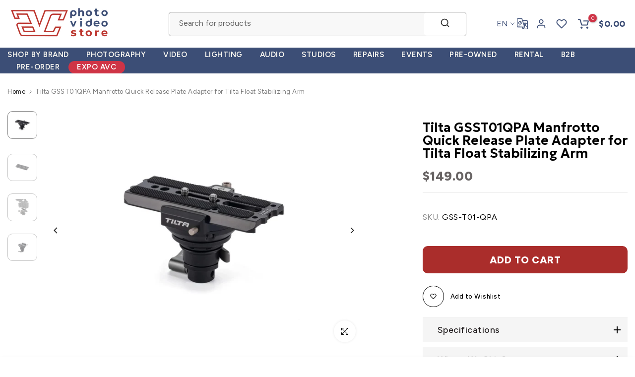

--- FILE ---
content_type: text/css
request_url: https://avcstore.com/cdn/shop/t/44/assets/main-product.css?v=134576175577575126771746022878
body_size: 3675
content:
.t4s-main-product__content{margin-bottom:30px}.t4s_ratio.t4s-product__media{max-width:var(--mw-media);margin:0 auto}.t4s-product__thumb-item:not(.is-nav-selected){opacity:.5;transition:transform .6s,opacity .6s}.t4s-product__thumb-item.is-nav-selected{opacity:1}.p-nav-ready>.flickityt4s-enabled{transform:none!important;height:auto!important}.t4s-product__info-container>:not(:last-child),.t4s-product__info-container2>:not(:last-child){margin-bottom:20px}.t4s-product__title{margin-bottom:15px!important;font-size:var(--title-size);font-weight:var(--title-weight);color:var(--title-color);font-family:var(--title-family);text-transform:var(--title-style);letter-spacing:var(--title-spacing);line-height:var(--title-line-height)}.t4s-product__title a{color:inherit}.t4s-product-form__submit.is--disabled{opacity:.5}.t4s-product__info-container>.t4s-pr-vendor:first-child{margin-top:2px}.t4s-pr-vendor>a{padding:10px;background-color:var(--t4s-light-color);box-shadow:0 0 2px #0000001f;transition:.3s;min-width:50px;font-weight:500;font-size:15px}.t4s-pr-vendor.has-img__vendor>a{min-width:auto;min-height:70px}.t4s-product__info-main .t4s-extra-link a{font-size:13px;font-weight:500}.t4s-product__info-main .t4s-extra-link>a{margin-right:35px}.t4s-section-featured-product .t4s-product__media-wrapper .t4s-flickity-slider .flickityt4s-page-dots,.t4s-main-product__content .t4s-flickity-slider .flickityt4s-page-dots{position:absolute;z-index:1;bottom:20px}@media (min-width: 768px){.t4s-main-product__content{margin-bottom:64px}.t4s-product__info-container--sticky{position:sticky;top:3rem;z-index:2}}@media (min-width: 1025px){.t4s-product-thumb-size__small{--t4s-thumb-w: 60px}.t4s-product-thumb-size__medium{--t4s-thumb-w: 80px}.t4s-product-thumb-size__large{--t4s-thumb-w: 106px}.t4s-product-media__thumbnails_left .t4s-col-thumb,.t4s-product-media__thumbnails_right .t4s-col-thumb{width:var(--t4s-thumb-w)}.t4s-product-media__thumbnails_left .t4s-col-thumb{margin-right:15px}.t4s-product-media__thumbnails_right .t4s-col-thumb{margin-left:15px}.t4s-product-media__thumbnails_left .t4s-col-thumb .t4s-row,.t4s-product-media__thumbnails_right .t4s-col-thumb .t4s-row{flex-wrap:wrap}.t4s-product-media__thumbnails_left .t4s-col-thumb .t4s-row>.t4s-col-item,.t4s-product-media__thumbnails_right .t4s-col-thumb .t4s-row>.t4s-col-item{width:100%;margin-top:0;margin-bottom:15px}.t4s-product-media__thumbnails_left .t4s-col-thumb .t4s-row>.t4s-col-item:last-child,.t4s-product-media__thumbnails_right .t4s-col-thumb .t4s-row>.t4s-col-item:last-child{margin-bottom:0}.t4s-product-media__thumbnails_left [data-thumb__frame],.t4s-product-media__thumbnails_right [data-thumb__frame]{position:absolute;width:100%;height:100%;max-width:80px}button.btn_pnav_prev,button.btn_pnav_next{position:absolute;top:auto;bottom:0;left:0}button.btn_pnav_next{right:0;left:auto}}.t4s-inventory_qty .t4s-inventory_progressbar{position:relative;height:2px;background-color:#e5e5e5;box-shadow:inset 0 1px 2px #0000001a;margin:15px auto 20px}.t4s-inventory_qty .t4s-inventory_progressbar>div{background-color:#d95350;height:12px;background-image:-webkit-linear-gradient(45deg,rgba(255,255,255,.15) 25%,transparent 25%,transparent 50%,rgba(255,255,255,.15) 50%,rgba(255,255,255,.15) 75%,transparent 75%,transparent);background-image:linear-gradient(45deg,#ffffff26 25%,#0000 25% 50%,#ffffff26 50% 75%,#0000 75%,#0000);background-size:40px 40px;transition:width 1s;animation:2s linear infinite progress_bar}@-webkit-keyframes progress_bar{0%{background-position:0 0}to{background-position:40px 0}}@keyframes progress_bar{0%{background-position:0 0}to{background-position:40px 0}}.t4s-section-featured-product .t4s-pr-group-btns,.t4s-section-main-product .t4s-pr-group-btns{--btn-size: 40px;--icon-size: 12px;--btn-pd: 10px;position:absolute;bottom:0;right:0;z-index:2;display:flex;padding:var(--btn-pd);opacity:1;transition:opacity .35s;pointer-events:none}.t4s-section-featured-product .t4s-pr-group-btns>button,.t4s-section-main-product .t4s-pr-group-btns>button{background-color:var(--t4s-light-color);box-shadow:0 0 5px #00000017;color:var(--secondary-color);min-width:var(--btn-size);height:var(--btn-size);padding:0;flex-direction:row-reverse;align-items:center;flex-wrap:nowrap;overflow:hidden;border-radius:40px;pointer-events:auto}.t4s-section-featured-product .t4s-pr-group-btns>button>.t4s-pr__icon-btn,.t4s-section-main-product .t4s-pr-group-btns>button>.t4s-pr__icon-btn{width:var(--btn-size);height:var(--btn-size);line-height:1;display:inline-flex;justify-content:center;align-items:center}.t4s-section-featured-product .t4s-pr-group-btns>button>.t4s-pr__icon-btn svg,.t4s-section-main-product .t4s-pr-group-btns>button>.t4s-pr__icon-btn svg{width:var(--icon-size);height:auto}.t4s-section-featured-product .t4s-pr-group-btns>button>.t4s-pr__text-btn,.t4s-section-main-product .t4s-pr-group-btns>button>.t4s-pr__text-btn{font-size:var(--icon-size);overflow:hidden;padding:0;max-width:0;white-space:nowrap;transition:padding 356ms cubic-bezier(.4,0,.2,1),max-width 356ms cubic-bezier(.4,0,.2,1)}.t4s-section-featured-product .t4s-pr-group-btns>button:not(:last-child),.t4s-section-main-product .t4s-pr-group-btns>button:not(:last-child){margin-right:10px}.is-shopify-xr__showing .t4s-pr__view-in-space{margin-right:0!important}.t4s-section-featured-product .t4s-pr-group-btns>button.t4s-pr__360-btn>.t4s-pr__icon-btn svg,.t4s-section-main-product .t4s-pr-group-btns>button.t4s-pr__360-btn>.t4s-pr__icon-btn svg{--icon-size-360: calc(var(--icon-size) + 2px);width:var(--icon-size-360)}@media (min-width: 768px){.t4s-section-featured-product .t4s-pr-group-btns,.t4s-section-main-product .t4s-pr-group-btns{--btn-size: 44px;--icon-size: 14px;--btn-pd: 15px;align-items:flex-end;flex-direction:column}.t4s-section-featured-product .t4s-pr-group-btns>button:not(:last-child),.t4s-section-main-product .t4s-pr-group-btns>button:not(:last-child){margin-right:0;margin-bottom:10px}.t4s-section-featured-product .t4s-pr-group-btns>button:hover>.t4s-pr__text-btn,.t4s-section-main-product .t4s-pr-group-btns>button:hover>.t4s-pr__text-btn{padding-left:20px}.is-shopify-xr__showing .t4s-pr__view-in-space{margin-bottom:0!important}}.t4s-pr__view-in-space[data-shopify-xr-hidden]{display:none!important}.plyr--full-ui.plyr--video .plyr__control--overlaid,.shopify-model-viewer-ui .shopify-model-viewer-ui__button--poster{border-radius:50%}.shopify-model-viewer-ui .shopify-model-viewer-ui__controls-area{border-radius:20px}.plyr button{color:var(--secondary-color)!important}@media (max-width: 767px){.t4s-product__info-wrapper{margin-top:25px}}@media (min-width: 768px){.t4s-product-media__one_column .t4s-product__media-item{position:relative}.t4s-product-media__one_column .t4s-product__media-item:not(.is--media-hide):not(.is--media-last):not(:last-child){margin-bottom:25px}.t4s-product__zoom-wrapper{position:sticky;top:3rem;z-index:4}.isotopet4s.isotopet4s-later[data-main-media]{display:block}.isotopet4s.isotopet4s-later[data-main-media]>.t4s-product__media-item{float:left;position:relative}.isotopet4s.isotopet4s-later[data-main-media]:after{content:"";display:table;clear:both}.t4s-product-media__two_columns .t4s-main-media,.t4s-product-media__combined_grid .t4s-main-media{--ts-gutter-y: 25px;--ts-gutter-x: 25px}.t4s-product-media__combined_grid .t4s-product__media-wrapper .t4s-product__media-item:not(:first-child){width:50%}}button.t4s-product-form__submit.t4s-btn:not(.t4s-btn-effect-fade):not(.t4s-btn-effect-default):not(.t4s-btn-effect-outline):not(.t4s-btn-effect-shadow):not(.t4s-btn-effect-rectangle-out):hover{background-color:var(--btn-background)}button.t4s-product-form__submit[disabled=disabled],button.t4s-product-form__submit[aria-disabled=true]{opacity:.5;animation:none!important}button.t4s-product-form__submit[disabled=disabled]{pointer-events:none}.t4s-badge-price{color:var(--badge-color-secondary);background-color:var(--badge-color-primary);border-radius:4px;padding:4px 8px;margin:0 5px;line-height:1.2;font-size:12px;position:relative;top:-3px;display:inline-block}.t4s-incoming__mess{font-weight:500;color:var(--secondary-color);margin-bottom:15px;font-size:14px}.t4s-product-form__buttons{display:inline-flex;flex-direction:column;width:100%}.t4s-product-form__buttons .t4s-quantity-wrapper,.t4s-product-form__buttons .t4s-product-form__submit,.t4s-product-form__buttons .shopify-payment-button__button--unbranded,.t4s-product-form__buttons .shopify-payment-button__button--branded,.t4s-product-form__buttons .shopify-payment-button__more-options,.t4s-product-form__buttons .t4s-pr__notify-stock,.t4s-product-form__buttons .t4s-btn-style-outline:after{border-radius:var(--pr-btn-round)!important}.t4s-product-form__buttons .shopify-payment-button__more-options{color:var(--secondary-color)!important}.t4s-product-form__buttons .t4s-quantity-wrapper{min-width:140px;width:140px;height:55px;border:2px solid rgba(var(--border-color-rgb),.9);text-align:center;display:inline-block;position:relative}.t4s-product-form__buttons .t4s-pr__notify-stock,.t4s-product-form__buttons .shopify-payment-button{margin-top:15px}.t4s-product-form__buttons .t4s-quantity-wrapper input.t4s-quantity-input[type=number]{width:35px;border:0px;height:51px;background:0px 0px;padding:0;font-weight:500;font-size:18px;color:var(--secondary-color);text-align:center}.t4s-product-form__buttons .t4s-quantity-wrapper button{position:absolute;display:block;padding:0;top:0;width:30px;height:51px;border:0;background:0 0;color:var(--border-color);display:flex;align-items:center}.t4s-product-form__buttons .t4s-quantity-wrapper button svg{width:14px;height:auto;stroke-width:2;display:none}.t4s-product-form__buttons .t4s-quantity-wrapper .is--minus{left:0;text-align:left;padding-left:15px}.t4s-product-form__buttons .t4s-quantity-wrapper .is--plus{right:0;text-align:right;padding-right:15px}.t4s-product-form__buttons button.t4s-quantity-selector.is--minus:after{content:"";position:absolute;width:14px;height:2px;background-color:rgba(var(--border-color-rgb),.9)}.t4s-product-form__buttons button.t4s-quantity-selector.is--plus:before,.t4s-product-form__buttons button.t4s-quantity-selector.is--plus:after{content:"";position:absolute;background-color:rgba(var(--border-color-rgb),.9);width:14px;height:2px;transform:translateY(-50%);transition:all .3s}.t4s-product-form__buttons button.t4s-quantity-selector.is--plus:after{-webkit-transform:translateY(-50%) rotate(-90deg);transform:translateY(-50%) rotate(-90deg)}.t4s-product-form__buttons .t4s-pr-wishlist{color:var(--wishlist-color);--border-color: var(--wishlist-color)}.t4s-product-form__buttons .t4s-pr-wishlist:hover{color:var(--wishlist-hover-color);--border-color: var(--wishlist-hover-color)}.t4s-product-form__buttons .t4s-pr-wishlist.is--added{color:var(--wishlist-active-color);--border-color: var(--wishlist-active-color)}.t4s-product-form__buttons .t4s-pr-compare{color:var(--compare-color);--border-color: var(--compare-color)}.t4s-product-form__buttons .t4s-pr-compare:hover{color:var(--compare-hover-color);--border-color: var(--compare-hover-color)}.t4s-product-form__buttons .t4s-pr-compare.is--added{color:var(--compare-active-color);--border-color: var(--compare-active-color)}.t4s-product-form__buttons .t4s-pr__wis_cp{margin-top:25px;display:flex;flex-wrap:wrap;row-gap:5px;column-gap:50px}.t4s-product-form__buttons .t4s-pr__wis_cp a{display:flex;align-items:center}.t4s-product-form__buttons .t4s-pr-wishlist .t4s-svg-pr-icon,.t4s-product-form__buttons .t4s-pr-compare .t4s-svg-pr-icon{position:relative;min-width:43px;width:43px;height:43px;line-height:43px;margin-right:13px;color:inherit;border:1px solid var(--border-color);text-align:center;transition:all .3s ease 0s;display:inline-flex;align-items:center;justify-content:center;border-radius:var(--wis-cp-btn-round);transition:all .3s}.t4s-product-form__buttons .t4s-pr-wishlist .t4s-svg-pr-icon svg{width:15px;height:13px;fill:none;pointer-events:none}.t4s-product-form__buttons .t4s-pr-compare .t4s-svg-pr-icon svg{width:13px;height:13px;pointer-events:none}.t4s-product-form__buttons .t4s-pr-wishlist .t4s-text-pr,.t4s-product-form__buttons .t4s-pr-compare .t4s-text-pr{color:inherit;font-size:13px;font-weight:500}.t4s-product-form__buttons .t4s-pr-compare.is--loading .t4s-svg-pr-icon svg,.t4s-product-form__buttons .t4s-pr-wishlist.is--loading .t4s-svg-pr-icon svg{opacity:0;visibility:hidden}.t4s-product-form__buttons .t4s-pr-compare.is--loading .t4s-svg-pr-icon:before,.t4s-product-form__buttons .t4s-pr-wishlist.is--loading .t4s-svg-pr-icon:before{width:13px;height:13px;border:1px solid;border-color:currentColor;border-top-color:transparent;border-radius:100%;opacity:1;-webkit-animation:.45s linear infinite spin;animation:.45s linear infinite spin;position:absolute;z-index:2;top:0;bottom:0;right:0;left:0;margin:auto;content:""}.t4s-product__meta>div{margin-bottom:5px}.t4s-product__meta.t4s-product__meta-horizontal>div{display:inline-block;margin-right:18px}.t4s-product__meta.t4s-product__meta-horizontal>.t4s-dn{display:none}.t4s-product__meta a,.t4s-product__meta .t4s-product__policies a{color:var(--secondary-color)}.t4s-product__info-container .t4s-countdown.t4s-countdown-shadow-true .t4s-time>span{box-shadow:0 7px 90px #00000017}.t4s-product-form__buttons .t4s-product-form__submit{font-size:14px;font-weight:500;min-height:55px;padding:5px 25px;cursor:pointer;margin-top:20px}.t4s-product-form__buttons .t4s-product-form__submit svg.t4s-btn-icon{width:18px;height:18px;margin-left:0;margin-right:8px}.t4s-product-form__buttons .t4s-product-form__submit.t4s-btn-style-bordered{border-top:0;border-left:0;border-right:0;border-radius:0!important}.is-btn-atc-txt-1 .t4s-product-form__submit,.is-btn-ck-txt-1 .shopify-payment-button__button--unbranded,.is-btn-ck-txt-1 .t4s-pr__notify-stock{text-transform:lowercase}.is-btn-atc-txt-2 .t4s-product-form__submit,.is-btn-ck-txt-2 .shopify-payment-button__button--unbranded,.is-btn-ck-txt-2 .t4s-pr__notify-stock{text-transform:capitalize}.is-btn-atc-txt-3 .t4s-product-form__submit,.is-btn-ck-txt-3 .shopify-payment-button__button--unbranded,.is-btn-ck-txt-3 .t4s-pr__notify-stock{text-transform:uppercase}.t4s-product-form__buttons .shopify-payment-button__button--hidden{display:none}.t4s-product-form__buttons .t4s-pr__notify-stock,.t4s-product-form__buttons .shopify-payment-button__button--unbranded{font-size:15px;font-weight:500;min-height:55px;padding:5px 25px;cursor:pointer;color:var(--t4s-light-color);background-color:var(--secondary-color);transition:.3s}.t4s-pr__notify-stock.t4s-btn-color-light,.t4s-payment-button.t4s-btn-color-light .shopify-payment-button__button--unbranded{color:var(--t4s-dark-color);background-color:var(--t4s-light-color)}.t4s-pr__notify-stock.t4s-btn-color-dark,.t4s-payment-button.t4s-btn-color-dark .shopify-payment-button__button--unbranded{color:var(--t4s-light-color);background-color:var(--t4s-dark-color)}.t4s-pr__notify-stock.t4s-btn-color-primary,.t4s-payment-button.t4s-btn-color-primary .shopify-payment-button__button--unbranded{color:var(--t4s-light-color);background-color:var(--accent-color)}.t4s-pr__notify-stock.t4s-btn-color-custom1,.t4s-pr__notify-stock.t4s-btn-color-custom2,.t4s-payment-button.t4s-btn-color-custom1 .shopify-payment-button__button--unbranded,.t4s-payment-button.t4s-btn-color-custom2 .shopify-payment-button__button--unbranded{color:var(--btn-color);background-color:var(--btn-background)}.t4s-product-form__buttons .t4s-btn+.t4s-btn{margin-left:0;margin-right:0}@media (max-width:767px){.t4s-product-form__buttons .t4s-pr-wishlist .t4s-svg-pr-icon,.t4s-product-form__buttons .t4s-pr-compare .t4s-svg-pr-icon{margin-right:5px}.t4s-product-form__buttons .t4s-pr__wis_cp{column-gap:20px}}@media (min-width: 1025px){.is-btn-full-width__false .t4s-product-form__buttons .t4s-product-form__submit{width:auto;min-width:200px}.is-btn-full-width__false .t4s-product-form__buttons .t4s-product-form__submit.is--btn-external{min-width:330px}.t4s-product-form__buttons .t4s-quantity-wrapper{margin-right:9px}.t4s-product-form__buttons .t4s-product-form__submit{margin-top:0}.t4s-product-form__buttons>.t4s-flex-wrap{flex-wrap:nowrap!important}.t4s-product-form__variants.is-btn-full-width__false .t4s-product-form__buttons{width:auto;min-width:180px;max-width:100%}}.t4s-product__info-container .t4s-product__policies,.t4s-product__info-container .t4s-product__review{margin-bottom:10px}.t4s-product__info-container .t4s-product-price{font-size:var(--price-size);line-height:var(--price-size);font-weight:var(--price-weight);color:var(--primary-price-color);display:flex;align-items:baseline}.t4s-product__info-container .t4s-product-price del{display:inline-block;font-size:var(--price-del-size);color:var(--secondary-price-color)}.t4s-product__info-container .t4s-product-price ins{display:inline-block;margin-inline-start:12px;color:var(--price-sale-color)}.t4s-product__info-container .t4s-product-price span.t4s-price-from{margin-right:5px;color:var(--secondary-price-color)}.t4s-product__info-container .t4s-product-price ins>span.t4s-price-from{margin:0}.t4s-product__info-container .t4s-product-price .t4s-labrl-sale span{font-size:14px;color:var(--t4s-highlight-color);text-transform:uppercase;display:inline-block}.t4s-product__info-container .t4s-product-price span.t4s-txt-sale:not(.t4s-dn){color:var(--sale-badge-color);border-radius:4px;padding:4px 8px;margin:0 5px;line-height:1.2;background-color:var(--sale-badge-background);font-size:12px;position:relative;top:-3px}.t4s-product__info-container .t4s-product__line{width:100%;height:var(--height-line);background-color:var(--color-line);margin-bottom:var(--space-tb)}@media (max-width:767px){.t4s-product__info-container .t4s-product__line{margin-bottom:var(--space-tb-mb)}}.t4s-product__info-container .t4s-product__size .t4s-btn__size-chart svg{width:26px;height:auto;fill:currentColor;margin-right:8px}.t4s-product__info-container .t4s-product__size .t4s-btn__size-chart{font-size:13px;font-weight:500;display:flex;align-items:center}.t4s-fwb{font-weight:700}.t4s-product__social-title{margin-right:15px}.t4s-btn__size-chart i,.t4s-pr_flash_sold i,.t4s-pr_live_view i,.t4s-pr_counter i,.t4s-inventory_message i{font-size:20px;margin-right:9px;color:var(--secondary-color)}.t4s-pr_delivery i{font-size:30px;color:var(--secondary-color)}.t4s-btn__size-chart img,.t4s-pr_delivery img,.t4s-inventory_message img,.t4s-countdown__mess img,.t4s-pr_flash_sold img,.t4s-pr_live_view img{max-width:25px;margin-right:10px}.t4s-pr_delivery span.t4s-start_delivery,.t4s-pr_delivery span.t4s-end_delivery{text-decoration:underline}.t4s-pr_delivery_icon{margin-right:22px}.t4s-pr_flash_sold svg{width:20px;height:28px;display:inline-block;vertical-align:middle;margin-right:12px}.t4s-pr_live_view svg{width:23px;height:12px;display:inline-block;vertical-align:middle;margin-right:10px}.t4s-pr_delivery_icon svg{width:34px;height:32px}.t4s-pr_trust_seal.t4s-pr_trust-border__true{border:1px solid rgba(var(--border-color-rgb),.85);padding:20px 20px 26px;margin-top:30px}.t4s-pr-mess_trust{font-size:var(--fs-mess-trust);font-weight:600;margin-bottom:10px}.t4s-pr_trust_seal.t4s-pr_trust-border__true .t4s-pr-mess_trust{position:absolute;top:0;left:50%;right:auto;margin:0;padding:0 22px;-webkit-transform:translate(-50%,-50%);transform:translate(-50%,-50%);background:var(--t4s-light-color);white-space:nowrap;display:inline-block}@media (min-width:768px){.t4s-pr_trust_seal.t4s-pr_trust-border__true.t4s-text-md-start .t4s-pr-mess_trust{left:23px;-webkit-transform:translateY(-50%);transform:translateY(-50%)}.t4s-pr_trust_seal.t4s-pr_trust-border__true.t4s-text-md-end .t4s-pr-mess_trust{left:auto;right:23px;-webkit-transform:translateY(-50%);transform:translateY(-50%)}}@media (max-width:1024px){.t4s-pr_trust_seal.t4s-pr_trust-border__true .t4s-pr-mess_trust{padding:0 15px}}.t4s-pr_trust_seal img.t4s-img-tr__svg{padding:2.5px;width:auto;height:var(--height-img)}.t4s-pr_trust_seal img.t4s-img-tr__img{width:var(--max-w-img);height:auto}@media (max-width: 767px){.t4s-pr_trust_seal img.t4s-img-tr__img{width:100%}}.t4s-slider-btn-true .flickityt4s-button{display:inline-flex;justify-content:center;align-items:center}.t4s-product__media-wrapper .t4s-flickity-slider .flickityt4s-prev-next-button .flickityt4s-button-icon{width:14px}.t4s-product__media-wrapper .t4s-flickity-slider.t4s-slider-btn-medium .flickityt4s-prev-next-button .flickityt4s-button-icon{width:16px}.t4s-product__media-wrapper .t4s-flickity-slider.t4s-slider-btn-large .flickityt4s-prev-next-button .flickityt4s-button-icon{width:18px}.t4s-product__media-wrapper .t4s-flickity-slider .flickityt4s-prev-next-button.previous,.t4s-product__media-wrapper .t4s-flickity-slider .flickityt4s-prev-next-button.next,.t4s-product__media-wrapper .t4s-flickity-slider:not(:hover) .flickityt4s-button.previous,.t4s-product__media-wrapper .t4s-flickity-slider:not(:hover) .flickityt4s-button.next,.t4s-product__media-wrapper .t4s-flickity-slider:not(:hover) .flickityt4s-button{-webkit-transform:translateX(0) translateY(-50%);-moz-transform:translateX(0) translateY(-50%);-ms-transform:translateX(0) translateY(-50%);-o-transform:translateX(0) translateY(-50%);transform:translate(0) translateY(-50%)}.t4s-product__media-wrapper .t4s-flickity-slider .flickityt4s-prev-next-button.previous{left:15px;margin:0}.t4s-product__media-wrapper .t4s-flickity-slider .flickityt4s-prev-next-button.next{right:15px;margin:0}.t4s-product__media-wrapper .t4s-flickity-slider.t4s-slider-btn-rotate .flickityt4s-prev-next-button.previous{transform:rotate(-45deg)}.t4s-product__media-wrapper .t4s-flickity-slider.t4s-slider-btn-rotate .flickityt4s-prev-next-button.next{transform:rotate(45deg)}@media (max-width: 767px){.t4s-product__media-wrapper .t4s-flickity-slider .flickityt4s-prev-next-button.previous{left:10px}.t4s-product__media-wrapper .t4s-flickity-slider .flickityt4s-prev-next-button.next{right:10px}}.t4s-product-tabs-wrapper .t4s-flickity-slider .flickityt4s-prev-next-button.previous{left:0;right:auto}.t4s-product-tabs-wrapper .t4s-flickity-slider .flickityt4s-prev-next-button.next{right:0;left:auto}.t4s-product-tabs-wrapper .t4s-flickity-slider .flickityt4s-prev-next-button.previous,.t4s-product-tabs-wrapper .t4s-flickity-slider .flickityt4s-prev-next-button.next,.t4s-product-tabs-wrapper .t4s-flickity-slider:not(:hover) .flickityt4s-button{-webkit-transform:translateX(0) translateY(-50%);-moz-transform:translateX(0) translateY(-50%);-ms-transform:translateX(0) translateY(-50%);-o-transform:translateX(0) translateY(-50%);transform:translate(0) translateY(-50%)}.t4s-product-tabs-wrapper .t4s-tabs-ul.t4s-flickity-slider{padding:0 30px}button.t4s-product__description_readm{padding:0;background-color:transparent!important;color:var(--secondary-color);margin:0 5px;text-decoration:underline;display:inline-block}.t4s-product__media-full{margin-bottom:40px}@media (min-width:768px){.t4s-product-media__slider_center .t4s-product__media-wrapper .t4s-product__media-item{width:55%}}@media (min-width:1199px){.t4s-product__info-wrapper:not(.t4s-product__info-full) .t4s-product__info-space{padding-left:90px}}@media (-moz-touch-enabled: 0),(hover: hover) and (min-width: 1025px){.t4s-product__thumb-item:hover{opacity:1}.t4s-product__title a:hover{color:var(--title-color-hover)}.t4s-pr-vendor>a:hover{box-shadow:0 0 6px #00000024}.t4s-product__info-container .t4s-product__size .t4s-btn__size-chart:hover,.t4s-product__info-main .t4s-extra-link a:hover,button.t4s-product__description_readm:hover{color:var(--accent-color)}.t4s-product-form__buttons .t4s-pr__notify-stock:hover:not([disabled]),.t4s-product-form__buttons .t4s-pr__notify-stock:hover,.t4s-product-form__buttons.shopify-payment-button__button--unbranded:hover:not([disabled]),.t4s-product-form__buttons .shopify-payment-button__button--unbranded:hover{color:var(--t4s-light-color);background-color:var(--accent-color-hover)}.t4s-product-form__buttons .t4s-pr__notify-stock.t4s-btn-color-custom1:hover,.t4s-product-form__buttons .t4s-pr__notify-stock.t4s-btn-color-custom2:hover,.t4s-payment-button.t4s-btn-color-custom1 .shopify-payment-button__button--unbranded:hover,.t4s-payment-button.t4s-btn-color-custom1 .shopify-payment-button__button--unbranded:hover:not([disabled]),.t4s-payment-button.t4s-btn-color-custom2 .shopify-payment-button__button--unbranded:hover,.t4s-payment-button.t4s-btn-color-custom2 .shopify-payment-button__button--unbranded:hover:not([disabled]){color:var(--btn-color-hover);background-color:var(--btn-background-hover)}.t4s-product-form__buttons .t4s-quantity-wrapper button:hover{color:var(--accent-color);border:0;background:0 0}.t4s-section-featured-product .t4s-pr-group-btns>button:hover>.t4s-pr__text-btn,.t4s-section-main-product .t4s-pr-group-btns>button:hover>.t4s-pr__text-btn{padding-left:10px;max-width:290px}.t4s-product__meta a:hover,.t4s-product__meta .t4s-product__policies a:hover{color:var(--accent-color)}.t4s-product-form__buttons .shopify-payment-button__more-options:hover{color:var(--secondary-color)!important;background-color:#f5f5f5}.t4s-product-form__buttons button.t4s-quantity-selector.is--minus:hover:after,.t4s-product-form__buttons button.t4s-quantity-selector.is--plus:hover:before,.t4s-product-form__buttons button.t4s-quantity-selector.is--plus:hover:after{background-color:var(--accent-color)}}.t4s-collections-wrapper a:not(:last-child):after,.t4s-tags-wrapper a:not(:last-child):after{content:", ";display:inline-block}.t4s-deferred-media .media-video,.t4s-deferred-media iframe{opacity:0}.t4s-deferred-media .plyr__video-wrapper .media-video,.t4s-deferred-media .plyr__video-wrapper iframe{opacity:1}.t4s-complimentary>h3{font-size:16px;font-weight:600;color:var(--secondary-color);margin-bottom:20px}.t4s-complimentary_products{padding:0}.t4s-complimentary_product:not(:last-child){margin-bottom:15px}.t4s-complimentary_product .t4s-widget_img_pr{max-width:120px}.t4s-complimentary_product .t4s-widget_if_pr{margin-top:10px}.t4s-complimentary_product .t4s-widget__pr-title{font-family:var(--font-body-family);font-weight:400;margin-bottom:7px}
/*# sourceMappingURL=/cdn/shop/t/44/assets/main-product.css.map?v=134576175577575126771746022878 */


--- FILE ---
content_type: text/css
request_url: https://avcstore.com/cdn/shop/t/44/assets/collection-item.css?v=159953331468784802911746022878
body_size: 1505
content:
.t4s-collection-item{margin-bottom:var(--mgb);--title-cl: var(--pri-cl);--bg-cl: tranparent;--btn-cl: var(--second-cl);--border-cl: var(--second-cl);--title-hover-cl: var(--pri-hover-cl);--bg-hover-cl: tranparent;--btn-hover-cl: var(--second-hover-cl);--border-hover-cl: var(--second-hover-cl)}.t4s-collections-list-manual .t4s-collection-item .t4s_ratio{--aspect-ratioapt: 4/3;overflow:hidden}.t4s-collection-item .t4s-coll-img,.t4s-collection-item .t4s_ratio,.t4s-collection-item .t4s-eff-border-run:before,.t4s-collection-item .t4s-eff-border-run:after{border-radius:var(--item-rd)}.t4s-featured-collections .t4s_ratioadapt .t4s_ratio{max-width:var(--max-width)}.t4s-featured-collections .t4s_ratioadapt .t4s-text-center .t4s_ratio{margin:0 auto}.t4s-collection-item .t4s-coll-img{position:relative}.t4s-collection-item .t4s-collection-badge{display:inline-block;vertical-align:top;min-width:102px;height:37px;line-height:37px;border-radius:3px;font-weight:600;font-size:16px;background-color:var(--badge-cl);color:var(--badge-cl2);z-index:1;top:19px;right:19px}.t4s-collection-item:hover .t4s-collection-badge{-webkit-animation-name:t4s-ani-shake;animation-name:t4s-ani-shake;-webkit-animation-duration:1.5s;-webkit-animation-fill-mode:both;animation-duration:1.5s;animation-fill-mode:both}.t4s-collection-item .t4s-collection-title{font-size:var(--title-fs);font-weight:var(--title-fw);display:inline-block;vertical-align:top;line-height:1.4;min-height:24px;color:var(--title-cl);border-color:var(--border-cl);background-color:var(--bg-cl);padding:0 5px}.t4s-collection-item.t4s-text-default .t4s-collection-title{padding-inline-start:0}.t4s-collection-item .t4s-collection-title>span{line-height:1.4}.t4s-collection-item .t4s-collection-btn{color:var(--second-cl);border-color:var(--second-cl);display:inline-block;vertical-align:top}.t4s-collection-item .t4s-collection-content{overflow:hidden}.t4s-featured-collections .t4s-collection-item .t4s-collection-content{background-color:var(--item-cl);padding-top:var(--pd-top);padding-inline-end:var(--pd-right);padding-bottom:var(--pd-bottom);padding-inline-start:var(--pd-left);transition:all .3s ease-in}.t4s-featured-collections .t4s-box-shadow-hover__true .t4s-collection-item__wrap{padding-top:5px;padding-bottom:32px;border-radius:var(--item-content-rd)}.t4s-featured-collections .t4s-box-shadow-hover__true .t4s-collection-content:hover{box-shadow:0 8px 30px #0000001a}.t4s-list-collections:not(.t4s-collection-des-3):not(.t4s-collection-des-4):not(.t4s-collection-des-7):not(.t4s-collection-des-9):not(.t4s-collection-des-10):not(.t4s-collection-des-11) .t4s-collection-item .t4s-collection-wrapper{position:absolute;z-index:3;padding:0;display:flex;flex-direction:column;justify-content:center;align-items:flex-start;top:50%;left:50%;-webkit-transform:translateX(-50%) translateY(-50%);transform:translate(-50%) translateY(-50%);max-width:100%}.t4s-list-collections:not(.t4s-collection-des-3):not(.t4s-collection-des-4):not(.t4s-collection-des-7):not(.t4s-collection-des-9):not(.t4s-collection-des-11) .t4s-collection-item.t4s-text-center .t4s-collection-wrapper{align-items:center}.t4s-list-collections.t4s-collection-pos-2:not(.t4s-collection-des-3):not(.t4s-collection-des-4):not(.t4s-collection-des-7):not(.t4s-collection-des-9):not(.t4s-collection-des-11) .t4s-collection-item .t4s-collection-wrapper{top:auto;bottom:var(--space-bottom);-webkit-transform:translateX(-50%);transform:translate(-50%)}.t4s-collection-wrapper-content{display:inline-flex}.t4s-list-collections.t4s-collection-pos-3:not(.t4s-collection-des-3):not(.t4s-collection-des-4):not(.t4s-collection-des-7):not(.t4s-collection-des-9):not(.t4s-collection-des-11) .t4s-collection-item .t4s-collection-wrapper,.t4s-list-collections.t4s-collection-pos-4:not(.t4s-collection-des-3):not(.t4s-collection-des-4):not(.t4s-collection-des-7):not(.t4s-collection-des-9):not(.t4s-collection-des-11) .t4s-collection-item .t4s-collection-wrapper{top:auto;bottom:var(--space-bottom);-webkit-transform:none;transform:none;left:auto;right:var(--space-bottom)}.t4s-list-collections.t4s-collection-pos-4:not(.t4s-collection-des-3):not(.t4s-collection-des-4):not(.t4s-collection-des-7):not(.t4s-collection-des-9):not(.t4s-collection-des-11) .t4s-collection-item .t4s-collection-wrapper{right:auto;left:var(--space-bottom)}.t4s-list-collections .flickityt4s-page-dots{margin-top:var(--dots-bottom-pos)}.t4s-collection-des-1 .t4s-collection-item{--title-cl: var(--pri-cl);--bg-cl: var(--second-cl);--title-hover-cl: var(--pri-hover-cl);--bg-hover-cl: var(--second-hover-cl)}.t4s-collection-des-1 .t4s-collection-item .t4s-collection-title{display:flex;align-items:center;min-width:var(--item-width);min-height:var(--item-height);max-width:100%}.t4s-collection-des-1 .t4s-collection-item .t4s-collection-title>span{overflow:hidden;text-overflow:ellipsis;white-space:nowrap;max-width:100%}.t4s-collection-des-2 .t4s-collection-item{--bg-cl: tranparent !important;--bg-hover-cl: tranparent !important}.t4s-collection-des-2 .t4s-collection-item .t4s-collection-title{margin:0 25px}.t4s-collection-des-3 .t4s-collection-item .t4s-collection-wrapper{padding-top:var(--space-bottom);padding-bottom:2px}.t4s-collection-des-3 .t4s-collection-item .t4s-collection-wrapper>span{display:block;margin-bottom:4px}.t4s-collection-des-3 .t4s-collection-item .t4s-collection-btn{font-size:13px;line-height:28px;border-bottom:solid 1px;border-color:var(--second-cl)}.t4s-collection-des-4 .t4s-collection-item .t4s-collection-wrapper{padding-top:var(--space-bottom);overflow:hidden}.t4s-collection-des-4 .t4s-collection-item .t4s-collection-title{position:relative;letter-spacing:1.4px;min-height:1px}.t4s-collection-des-4 .t4s-collection-item .t4s-collection-title>span{position:relative;z-index:3;line-height:1.4}.t4s-collection-des-4 .t4s-collection-item .t4s-collection-title:before,.t4s-collection-des-4 .t4s-collection-item .t4s-collection-title:after{position:absolute;z-index:1;content:"";bottom:-1px;left:50%;transform:translate(-50%);width:100%;min-width:90px;height:6px;transition:.5s ease-in-out 0s;background-color:var(--second-cl)}.t4s-collection-des-4 .t4s-collection-item .t4s-collection-title:before{min-width:1px;width:0;z-index:2}.t4s-collection-des-5 .t4s-collection-item .t4s-collection-wrapper>span{display:block}.t4s-collection-des-5 .t4s-collection-item .t4s-collection-btn{color:var(--second-cl);font-size:13px;line-height:27px;border-bottom:solid 1px var(--second-cl);display:inline-block;vertical-align:top}.t4s-collection-des-6 .t4s-collection-item{--title-cl: var(--pri-cl);--bg-cl: var(--pri-cl-txt);--title-hover-cl: var(--pri-hover-cl)}.t4s-collection-des-6 .t4s-collection-item .t4s-collection-wrapper{background-color:var(--bg-cl);min-width:var(--item-width);min-height:var(--item-height);display:flex;align-items:center;justify-content:center;flex-direction:column}.t4s-collection-des-6 .t4s-collection-item .t4s-collection-wrapper>span{display:block}.t4s-collection-des-6 .t4s-collection-item .t4s-collection-btn{color:var(--second-cl);font-size:13px;line-height:28px;border-bottom:solid 1px var(--second-cl);display:inline-block;vertical-align:top}.t4s-collection-des-7 .t4s-collection-item .t4s-coll-img{border:solid 3px var(--second-cl)}.t4s-collection-des-7 .t4s-collection-item:hover .t4s-coll-img{border-color:var(--second-hover-cl)}.t4s-collection-des-7 .t4s-collection-item .t4s-collection-wrapper{padding-top:var(--space-bottom)}.t4s-collection-des-8 .t4s-collection-item{--border-cl: var(--second-cl);--bg-hover-cl: var(--second-hover-cl);--title-hover-cl: var(--pri-hover-cl);--border-hover-cl: var(--second-hover-cl)}.t4s-collection-des-8 .t4s-collection-item .t4s-collection-title{border-style:solid;border-width:2px;display:flex;justify-content:center;align-items:center;min-width:var(--item-width);min-height:var(--item-height)}.t4s-collection-des-1 .t4s-collection-item .t4s-collection-title,.t4s-collection-des-2 .t4s-collection-item .t4s-collection-title,.t4s-collection-des-8 .t4s-collection-item .t4s-collection-title{flex-direction:column;justify-content:center;align-items:flex-start}.t4s-collection-des-1 .t4s-collection-item.t4s-text-center .t4s-collection-title,.t4s-collection-des-2 .t4s-collection-item.t4s-text-center .t4s-collection-title,.t4s-collection-des-8 .t4s-collection-item.t4s-text-center .t4s-collection-title{align-items:center}.t4s-collection-des-1 .t4s-collection-item .t4s-collection-title>img,.t4s-collection-des-2 .t4s-collection-item .t4s-collection-title>img,.t4s-collection-des-8 .t4s-collection-item .t4s-collection-title>img{flex-direction:column;margin-bottom:22px;display:block}.t4s-collection-des-1 .t4s-collection-item.t4s-text-start .t4s-collection-title,.t4s-collection-des-8 .t4s-collection-item.t4s-text-start .t4s-collection-title{justify-content:flex-start}.t4s-collection-des-1 .t4s-collection-item.t4s-text-center .t4s-collection-title,.t4s-collection-des-8 .t4s-collection-item.t4s-text-center .t4s-collection-title{justify-content:center}.t4s-collection-des-1 .t4s-collection-item.t4s-text-end .t4s-collection-title,.t4s-collection-des-8 .t4s-collection-item.t4s-text-end .t4s-collection-title{justify-content:flex-end}.t4s-list-collections .t4s-collection-item.t4s-text-start .t4s-collection-wrapper{align-items:flex-start}.t4s-list-collections .t4s-collection-item.t4s-text-center .t4s-collection-wrapper{align-items:center}.t4s-list-collections .t4s-collection-item.t4s-text-end .t4s-collection-wrapper{align-items:flex-end}.t4s-collection-des-1 .t4s-collection-item .t4s-collection-wrapper,.t4s-collection-des-6 .t4s-collection-item .t4s-collection-wrapper,.t4s-collection-des-8 .t4s-collection-item .t4s-collection-wrapper,.t4s-collection-des-1 .t4s-collection-item .t4s-collection-wrapper .t4s-collection-title,.t4s-collection-des-8 .t4s-collection-item .t4s-collection-wrapper .t4s-collection-title,.t4s-collection-des-3 .t4s-collection-item .t4s-collection-content{border-radius:var(--item-content-rd)}.t4s-collection-des-9 .t4s-collection-wrapper-content{display:flex;justify-content:space-between;align-items:center;min-height:30px}.t4s-collection-des-9 .t4s-collection-wrapper{padding-top:var(--space-bottom)}.t4s-collection-des-9 .t4s-collection-title{overflow:hidden;display:flex;align-items:center;max-width:65%}.t4s-collection-des-9 .t4s-collection-title>span{overflow:hidden;text-overflow:ellipsis;white-space:nowrap}.t4s-collection-des-9 .t4s-collection-wrapper .t4s-collec-list-pr{position:absolute;z-index:2;right:0;top:0;bottom:0;margin:auto}.t4s-collection-des-9 .t4s-collection-wrapper .t4s-collec-pr-item{width:30px;height:30px;border-radius:100%;border:solid 3px var(--second-cl);background-color:#f0f0f0;font-size:11px;vertical-align:top;overflow:hidden;text-align:center;align-items:center;justify-content:center;transition:.5s ease 0s;position:relative;margin:0 -1px}.t4s-collection-des-9 .t4s-collection-wrapper .t4s-collec-pr-item:hover{border-color:var(--second-hover-cl)}.t4s-collection-des-9 .t4s-collection-wrapper .t4s-collec-pr-item:nth-child(1){transform:translate(45px)}.t4s-collection-des-9 .t4s-collection-wrapper .t4s-collec-pr-item:nth-child(2){transform:translate(30px)}.t4s-collection-des-9 .t4s-collection-wrapper .t4s-collec-pr-item:nth-child(3){transform:translate(15px)}.t4s-collection-des-9 .t4s-collection-wrapper .t4s-collec-pr-item:last-child{z-index:2;transform:translate(0)}.t4s-collection-des-9 .t4s-collection-item.t4s-text-center .t4s-collection-title{max-width:100%}.t4s-collection-des-9 .t4s-collection-item.t4s-text-center .t4s-collection-wrapper-content{justify-content:center;padding-bottom:30px}.t4s-collection-des-9 .t4s-collection-item.t4s-text-center .t4s-collection-wrapper .t4s-collec-list-pr{top:auto}.t4s-collection-des-9 .t4s-collection-item.t4s-text-center .t4s-collection-wrapper .t4s-collec-list-pr{left:0;flex-direction:row-reverse;justify-content:center}.t4s-collection-des-9 .t4s-collection-item.t4s-text-center .t4s-collection-wrapper .t4s-collec-pr-item:nth-child(1){transform:translate(-30px)}.t4s-collection-des-9 .t4s-collection-item.t4s-text-center .t4s-collection-wrapper .t4s-collec-pr-item:nth-child(2){transform:translate(-15px)}.t4s-collection-des-9 .t4s-collection-item.t4s-text-center .t4s-collection-wrapper .t4s-collec-pr-item:nth-child(3){transform:translate(0)}.t4s-collection-des-9 .t4s-collection-item.t4s-text-center .t4s-collection-wrapper .t4s-collec-pr-item:last-child{transform:translate(15px)}.t4s-collection-des-11 .t4s-collection-content{display:flex;align-items:center;column-gap:15px}.t4s-collection-des-10 .t4s-collection-item{--title-cl: var(--pri-cl);--bg-cl: var(--second-cl);--title-hover-cl: var(--pri-hover-cl);--bg-hover-cl: var(--second-hover-cl)}.t4s-collection-des-10 .t4s-collection-item .t4s-collection-wrapper-content{display:flex}.t4s-collection-des-10 .t4s-collection-item .t4s-collection-title{height:var(--item-height);display:flex;align-items:center;width:100%}.t4s-collection-des-10 .t4s-collection-item.t4s-text-center .t4s-collection-title{justify-content:center}.t4s-collection-des-11 .t4s-collection-item .t4s-coll-img{width:64px;border:1px solid transparent;transition:border-color .2s ease}.t4s-collection-des-11 .t4s-collection-content:hover .t4s-coll-img{border-color:var(--link-color-hover)}.t4s-collection-des-11 .t4s-collection-content:hover .t4s-collection-title{color:var(--link-color-hover)}.t4s-list-collections.t4s-collection-des-11 .t4s-collection-item .t4s-collection-wrapper{text-align:left}@media (min-width: 1200px){.t4s-list-collections.t4s-row-cols-lg-7>.t4s-col-item,.t4s-list-collections.t4s-row-cols-lg-7 .flickityt4s-slider>.t4s-col-item{width:14.286%}}@media (max-width: 1024px){.t4s-collection-des-1 .t4s-collection-item .t4s-collection-title,.t4s-collection-des-6 .t4s-collection-item .t4s-collection-wrapper,.t4s-collection-des-8 .t4s-collection-item .t4s-collection-title{min-width:var(--item-width-tb);min-height:var(--item-height-tb)}.t4s-list-collections.t4s-collection-pos-2:not(.t4s-collection-des-3):not(.t4s-collection-des-4):not(.t4s-collection-des-7):not(.t4s-collection-des-9) .t4s-collection-item .t4s-collection-wrapper{bottom:var(--space-bottom-tb)}.t4s-collection-des-3 .t4s-collection-item .t4s-collection-wrapper,.t4s-collection-des-4 .t4s-collection-item .t4s-collection-wrapper,.t4s-collection-des-7 .t4s-collection-item .t4s-collection-wrapper{padding-top:var(--space-bottom-tb)}.t4s-collection-item .t4s-collection-badge{right:14px;top:14px}}@media (max-width: 1024px) and (min-width: 768px){.t4s-featured-collections .t4s-section-head.t4s-sec-head-btn-on{display:flex;justify-content:space-between;align-items:center;gap:10px}.t4s-featured-collections .t4s-section-head.t4s-sec-head-btn-on .t4s-top-heading{flex:1 0 0%}.t4s-featured-collections .t4s-section-head.t4s-sec-head-btn-on .t4s-head-btn{flex:0 0 auto;width:auto}.t4s-collection-des-10 .t4s-collection-item .t4s-collection-title{height:var(--item-height-tb)}}@media (max-width: 767px){.t4s-collection-des-1 .t4s-collection-item .t4s-collection-title,.t4s-collection-des-6 .t4s-collection-item .t4s-collection-wrapper,.t4s-collection-des-8 .t4s-collection-item .t4s-collection-title{min-width:var(--item-width-mb);min-height:var(--item-height-mb)}.t4s-list-collections.t4s-collection-pos-2:not(.t4s-collection-des-3):not(.t4s-collection-des-4):not(.t4s-collection-des-7):not(.t4s-collection-des-9):not(.t4s-collection-des-11) .t4s-collection-item .t4s-collection-wrapper{bottom:var(--space-bottom-mb)}.t4s-collection-des-3 .t4s-collection-item .t4s-collection-wrapper,.t4s-collection-des-4 .t4s-collection-item .t4s-collection-wrapper,.t4s-collection-des-7 .t4s-collection-item .t4s-collection-wrapper{padding-top:var(--space-bottom-mb)}.t4s-collection-item .t4s-collection-badge{right:10px;top:10px}.t4s-collection-des-9 .t4s-collection-title{max-width:100%}.t4s-collection-des-9 .t4s-collection-wrapper-content{padding-bottom:30px}.t4s-collection-des-9 .t4s-collection-wrapper .t4s-collec-list-pr{top:auto}.t4s-collection-des-9 .t4s-collection-wrapper .t4s-collec-list-pr{left:0;right:auto}.t4s-collection-des-9 .t4s-collection-item.t4s-text-center .t4s-collection-wrapper .t4s-collec-list-pr{right:0}.t4s-collection-des-9 .t4s-collection-wrapper .t4s-collec-pr-item{transform:translate(0)!important}.t4s-collection-des-10 .t4s-collection-item .t4s-collection-title{height:var(--item-height-mb)}}@media (-moz-touch-enabled: 0),(hover: hover) and (min-width: 1025px){.t4s-collection-item .t4s-collection-title:hover{color:var(--title-hover-cl);background-color:var(--bg-hover-cl);border-color:var(--border-hover-cl)}.t4s-collection-item .t4s-collection-btn:hover{color:var(--second-hover-cl);border-color:var(--second-hover-cl)}.t4s-collection-des-1 .t4s-collection-item .t4s-collection-title:hover{color:var(--pri-hover-cl);background-color:var(--second-hover-cl)}.t4s-collection-des-4 .t4s-collection-item .t4s-collection-title:hover:before{background-color:var(--second-hover-cl);min-width:90px;width:100%}.t4s-collection-des-5 .t4s-collection-item .t4s-collection-btn:hover,.t4s-collection-des-6 .t4s-collection-item .t4s-collection-btn:hover{color:var(--second-hover-cl);border-color:var(--second-hover-cl)}.t4s-collection-des-9 .t4s-collection-wrapper .t4s-collec-list-pr:hover .t4s-collec-pr-item{transform:translate(0)!important}}@-webkit-keyframes t4s-ani-shake{0%,to{-webkit-transform:translate3d(0,0,0);transform:translateZ(0)}10%,30%,50%,70%,90%{-webkit-transform:translate3d(-10px,0,0);transform:translate3d(-10px,0,0)}20%,40%,60%,80%{-webkit-transform:translate3d(10px,0,0);transform:translate3d(10px,0,0)}}@keyframes t4s-ani-shake{0%,to{-webkit-transform:translate3d(0,0,0);transform:translateZ(0)}10%,30%,50%,70%,90%{-webkit-transform:translate3d(-10px,0,0);transform:translate3d(-10px,0,0)}20%,40%,60%,80%{-webkit-transform:translate3d(10px,0,0);transform:translate3d(10px,0,0)}}.t4s-ani-shake{-webkit-animation-name:t4s-ani-shake;animation-name:t4s-ani-shake}
/*# sourceMappingURL=/cdn/shop/t/44/assets/collection-item.css.map?v=159953331468784802911746022878 */
